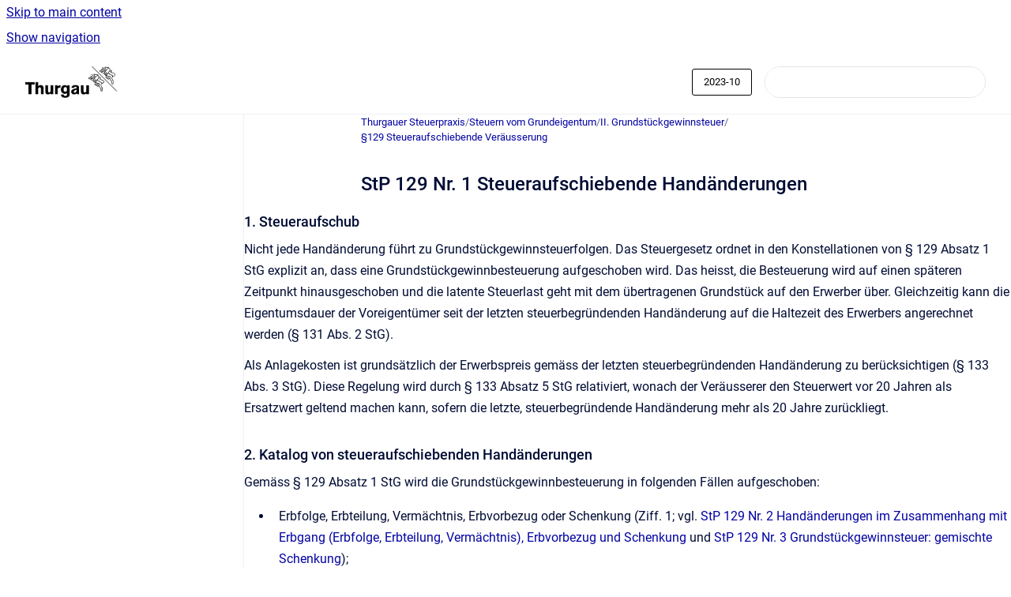

--- FILE ---
content_type: text/html
request_url: https://steuerpraxis.tg.ch/steuerpraxis/2023-10/stp-129-nr-1-steueraufschiebende-handanderungen
body_size: 8731
content:
<!doctype html>
            
        
    
        
<html class="no-js" lang="de" data-vp-page-id="79070095" data-vp-page-template="article">
    
    
    
<head>
    <!--CDP_HEAD_START-->
        <!--CDP_HEAD_END-->
    <meta charset="utf-8">
    <meta http-equiv="x-ua-compatible" content="ie=edge">
    <meta name="viewport" content="width=device-width, initial-scale=1">
    <meta name="repository-base-url" content="../../steuerpraxis/2023-10">
                <meta name="source-last-modified" content="2023-09-29T14:35Z">
    
    <meta name="Help Center Version"
          content="1.4">
    
        
    <link rel="icon" href="https://steuerpraxis.tg.ch/steuerpraxis/logo.png?inst-v=85c75b3a-3350-4330-8c0d-ab26598a7249">
    <link rel="apple-touch-icon" href="https://steuerpraxis.tg.ch/steuerpraxis/logo.png?inst-v=85c75b3a-3350-4330-8c0d-ab26598a7249">

            <link rel="canonical" href="https://steuerpraxis.tg.ch/steuerpraxis/2023-10/stp-129-nr-1-steueraufschiebende-handanderungen">
                                            <link rel="alternate" hreflang="de" href="https://steuerpraxis.tg.ch/steuerpraxis/2023-10/stp-129-nr-1-steueraufschiebende-handanderungen">

                                    <link rel="alternate" hreflang="x-default" href="https://steuerpraxis.tg.ch/steuerpraxis/2023-10/stp-129-nr-1-steueraufschiebende-handanderungen">
                                        
    


<!-- HelpCenter config -->


                                                                                
    
                

    <!-- Primary Meta Tags -->
    <meta name="title" content="StP 129 Nr. 1 Steueraufschiebende Handänderungen">
            <meta name="description" content="1. Steueraufschub Nicht jede Handänderung führt zu Grundstückgewinnsteuerfolgen. Das Steuergesetz ordnet in den Konstellationen von § 129 Absatz 1 ...">
    <meta property="og:description" content="1. Steueraufschub Nicht jede Handänderung führt zu Grundstückgewinnsteuerfolgen. Das Steuergesetz ordnet in den Konstellationen von § 129 Absatz 1 ...">
    <meta property="twitter:description" content="1. Steueraufschub Nicht jede Handänderung führt zu Grundstückgewinnsteuerfolgen. Das Steuergesetz ordnet in den Konstellationen von § 129 Absatz 1 ...">

        
    
    <!-- Open Graph / Facebook -->
    <meta property="og:type" content="website">
    <meta property="og:url" content="https://steuerpraxis.tg.ch/steuerpraxis/2023-10/stp-129-nr-1-steueraufschiebende-handanderungen">
    <meta property="og:title" content="StP 129 Nr. 1 Steueraufschiebende Handänderungen">
    <meta property="og:image" content="https://steuerpraxis.tg.ch/__assets-85c75b3a-3350-4330-8c0d-ab26598a7249/image/logo-kanton-thurgau.png">


    <!-- Twitter -->
    <meta property="twitter:card" content="summary_large_image">
    <meta property="twitter:title" content="StP 129 Nr. 1 Steueraufschiebende Handänderungen">
    <meta property="twitter:image" content="https://steuerpraxis.tg.ch/__assets-85c75b3a-3350-4330-8c0d-ab26598a7249/image/logo-kanton-thurgau.png">

    
    <script>
        var hasCookieNotice = true;
        var usesCookieOptInStrategy = true;
        var cookieRelatedFeatures = [];

        function isSitePreview() {
            var previewStagingUrlMatcher = /\/~preview-([a-f0-9]{8}-[a-f0-9]{4}-[a-f0-9]{4}-[a-f0-9]{4}-[a-f0-9]{12})\//;
            return previewStagingUrlMatcher.test(window.location.href);
        }

        function hasSiteViewerGivenConsentForTracking() {
            try {
                return window.localStorage.getItem('shc-cookies') === 'enabled';
            } catch (e) {
                return false;
            }
        }

        function hasSiteViewerRefusedConsentForTracking() {
            try {
                return window.localStorage.getItem('shc-cookies') === 'disabled';
            } catch (e) {
                return false;
            }
        }

        function areCookiesEnabled() {
                        if (!hasCookieNotice) {
                return true;
            }

                        if (usesCookieOptInStrategy) {
                                if (hasSiteViewerGivenConsentForTracking()) {
                    return true;
                }
            } else {
                                if (!hasSiteViewerRefusedConsentForTracking()) {
                    return true;
                }
            }

            return false;
        }

        var registerCookieRelatedFeature = function (featureFunction) {

                                                
            if (typeof featureFunction === 'function') {
                cookieRelatedFeatures.push(featureFunction);
            }
        }

        var initializeCookieRelatedFeatures = function () {

                                    
            if (!areCookiesEnabled()) {
                return;
            }
            window.scrollHelpCenter.areCookiesEnabled = true;
            for (const cookieRelatedFeature of cookieRelatedFeatures) {
                try {
                    cookieRelatedFeature();
                } catch (e) {
                    console.error(e);
                }
            }
        }

        
        window.scrollHelpCenter = {
            collection: JSON.parse('{\"members\":[{\"name\":\"Thurgauer Steuerpraxis\",\"prefix\":\"steuerpraxis\",\"versions\":{\"available\":[{\"name\":\"2026-01\"},{\"name\":\"2025-10\"},{\"name\":\"2025-01\"},{\"name\":\"2024-01\"},{\"name\":\"2023-10\"},{\"name\":\"2023-07\"}],\"current\":{\"name\":\"2023-10\"}},\"variants\":{\"available\":[]}}],\"currentContentSource\":{\"name\":\"Thurgauer Steuerpraxis\",\"prefix\":\"steuerpraxis\",\"versions\":{\"available\":[{\"name\":\"2026-01\"},{\"name\":\"2025-10\"},{\"name\":\"2025-01\"},{\"name\":\"2024-01\"},{\"name\":\"2023-10\"},{\"name\":\"2023-07\"}],\"current\":{\"name\":\"2023-10\"}},\"variants\":{\"available\":[]}}}'),
            source: {
                confluenceBaseUrl: 'https://steuerpraxis-tg.atlassian.net/wiki',
                confluencePageId: '79070095',
                confluenceSpaceKey: 'STEUERPRAX',
            },
            contentSourceKey: 'DOCUMENT:756eff62f88c35d0dd498b2e879e3d2c',
            siteKey: 'be3fd8ea-e803-4c73-ac57-830f7c828f70',
            customJsSrc: null,
            isSitePreview: isSitePreview(),
            areCookiesEnabled: areCookiesEnabled(),
            excludePageLabel: 'scroll-help-center-exclude-page',
            hasCookieNotice: hasCookieNotice,
            usesCookieOptInStrategy: usesCookieOptInStrategy,
            registerCookieRelatedFeature: registerCookieRelatedFeature,
            initializeCookieRelatedFeatures: initializeCookieRelatedFeatures,
            isPortal: false,
            isSearch: false,
            isError: false,
            isOverview: false,
            viewportLink: '../../steuerpraxis/2023-10/',
            relSiteRootPath: '../../',
            siteInstanceId: '85c75b3a-3350-4330-8c0d-ab26598a7249',
            theme: {
                root: {
                    absoluteLink: '../../steuerpraxis/2023-10/'
                },
                header: {
                    displaySpaceName: false,
                    links: JSON.parse('[]'),
                    logo: {
                        url: '../../__assets-85c75b3a-3350-4330-8c0d-ab26598a7249/image/logo-kanton-thurgau.png',
                        alt: 'steuerpraxis-tg'
                    },
                },
                cookieNotice: {
                    display: true,
                    headingText: 'Cookie Notice',
                    descriptionText: 'Please read our privacy statement.',
                    link: {
                        url: '',
                        text: ''
                    }
                }
            },
            integrations: {
                jiraServiceDesk: {
                    key: ''
                },
                intercom: {
                    appId: ''
                },
                zendesk: {
                    url: ''
                },
                aiSearch: {
                    enabled: false
                }
            },
            repository: {
                link: '../../steuerpraxis/2023-10',
                name: 'Thurgauer Steuerpraxis'
            },
            versionLinksForPage: JSON.parse('[{\"name\":\"2026-01\",\"toVersionLink\":\"..\/..\/steuerpraxis\/2026-01\/stp-129-nr-1-steueraufschiebende-handanderungen\"},{\"name\":\"2025-10\",\"toVersionLink\":\"..\/..\/steuerpraxis\/2025-10\/stp-129-nr-1-steueraufschiebende-handanderungen\"},{\"name\":\"2025-01\",\"toVersionLink\":\"..\/..\/steuerpraxis\/2025-01\/stp-129-nr-1-steueraufschiebende-handanderungen\"},{\"name\":\"2024-01\",\"toVersionLink\":\"..\/..\/steuerpraxis\/2024-01\/stp-129-nr-1-steueraufschiebende-handanderungen\"},{\"name\":\"2023-10\",\"toVersionLink\":\"..\/..\/steuerpraxis\/2023-10\/stp-129-nr-1-steueraufschiebende-handanderungen\"},{\"name\":\"2023-07\",\"toVersionLink\":\"..\/..\/steuerpraxis\/2023-07\/stp-129-nr-1-steueraufschiebende-handanderungen\"}]'),
            variantLinksForPage: JSON.parse('[]'),
            languageLinksForPage: JSON.parse('[{\"displayName\":\"German\",\"code\":\"de\",\"toLanguageLink\":\"..\/..\/steuerpraxis\/2023-10\/stp-129-nr-1-steueraufschiebende-handanderungen\",\"fallback\":false}]'),
            defaultLanguageCode: 'de'        };
    </script>

    
            
    

    
        
    <link rel="stylesheet" href="../../__theme/css/app--9d49c7a6f16d6f27f169.css">

    
            <link rel="stylesheet"
              id="theme-asset-custom-css"
              href="../../__assets-85c75b3a-3350-4330-8c0d-ab26598a7249/css/custom.css">
    
    
<style>
            :root {
                        --_vpt-INTERNAL-footer-background: #385071;
        --_vpt-INTERNAL-footer-foreground: #FFF;
        --_vpt-INTERNAL-header-background: #ffffff;
        --_vpt-INTERNAL-header-foreground: #000000;

        /* @deprecated */
        --vp-portal-banner-background-image: url('../header-background--b27bdbd2502a69f032bd.jpg');
        /* @deprecated */
        --vp-portal-banner-text-color: #FFF;
        /* @deprecated */
        --vp-space-banner-background-image: url('../../__assets-85c75b3a-3350-4330-8c0d-ab26598a7249/image/banner-steuerpraxis.jpg');
        /* @deprecated */
        --vp-space-banner-text-color: #FFF;
    }
</style>

    <title>StP 129 Nr. 1 Steueraufschiebende Handänderungen</title>

        </head>
    <!-- pageid attribute is deprecated - please use data-vp-page-id on html element instead -->
    <body pageid="79070095" class="flex flex-col min-h-screen">
                    <div id="vp-js-cookies__notice"></div>
            <vp-a11y-skip-controller>
                <a class="vp-a11y-skip-trigger" href="#content">
                    <i18n-message i18nkey="navigation.skip.to.main.label">
                        Skip to main content
                    </i18n-message>
                </a>
            </vp-a11y-skip-controller>
            <button type="button" class="vp-a11y-skip-trigger vp-js-a11y-navigation-toggle">
                <i18n-message i18nkey="navigation.open.label">
                    Show navigation
                </i18n-message>
            </button>
        
        

<header data-vp-component="header" class="header hc-header-background-color">
    <div class="header__navigation relative">
        <div class="hc-header-background-color relative z-10" id="site-navigation">
            <div class="top-bar header__navigation--large vp-container hc-header-background-color hc-header-font-color">
                <div class="top-bar-left">
                    <ul class="flex flex-wrap flex-row gap-4 items-center relative m-0 p-0 list-none hc-header-background-color">
                        <li class="leading-none align-self-center header__navigation--logo">
                            <vp-localized-link>
                                <a href="../../steuerpraxis/2023-10/">
                                    <img src="../../__assets-85c75b3a-3350-4330-8c0d-ab26598a7249/image/logo-kanton-thurgau.png" alt="">
                                    <i18n-message class="sr-only" i18nKey="header.home.label">
                                        Go to homepage
                                    </i18n-message>
                                </a>
                            </vp-localized-link>
                        </li>
                                            </ul>
                </div>
                <div class="top-bar-right no-print">
                    <div class="header__navigation--large__menu hc-header-background-color">
                        <ul class="flex flex-row m-0 p-0 list-none render-links">
                            
                        </ul>
                                                    <div id="vp-js-desktop__navigation__picker" class="ml-2 my-auto">
                                <!-- These are just placeholders and will be replaced by the actual pickers which are rendered by preact -->
                                                                    <div class="vp-picker vp-version-picker">
                                        <button class="vp-button vp-button--variant-outline vp-picker__button">
                                            2023-10
                                        </button>
                                    </div>
                                                                                            </div>
                                                                            <div class="my-auto list-none ml-4">
                                    

        
        
    
    <div
        data-vp-id="search-bar-placeholder"
        data-vp-component="search-bar"
        data-vp-variant=""
        class="vp-search-bar "
        aria-hidden="true"
    >
        <form
            action="/search.html"
            method="GET"
            class="vp-search-bar__input-container"
        >
            <div
                data-vp-component="search-input"
                data-vp-variant="border"
                class="vp-search-input vp-search-input--border"
            >
                <input
                    type="search"
                    autocomplete="off"
                    value=""
                    class="vp-search-input__input"
                    style="margin-right: 0;"
                >
            </div>
        </form>
    </div>

    
    <script data-vp-id="search-bar-config" type="application/json">
        {
            "hasContentSourceFilter": false,
            "hasQuickSearch": true,
            "variant": ""
        }
    </script>
                            </div>
                                            </div>

                    <button type="button" class="vp-js-header-search-toggle vp-button header__navigation--button hc-header-font-color">
                        <svg
                            data-vp-id="header-search-toggle-icon"
                            data-vp-component="icon"
                            xmlns="http://www.w3.org/2000/svg"
                            width="20"
                            height="20"
                            viewBox="0 0 20 20"
                            fill="none"
                            aria-hidden="true"
                        >
                            <path d="M8.99452 14.5C10.5121 14.5 11.809 13.9669 12.8854 12.9007C13.9618 11.8345 14.5 10.5361 14.5 9.00548C14.5 7.48794 13.9631 6.19097 12.8893 5.11458C11.8155 4.03819 10.519 3.5 9 3.5C7.46786 3.5 6.16816 4.0369 5.1009 5.11071C4.03363 6.18453 3.5 7.48096 3.5 9C3.5 10.5321 4.0331 11.8318 5.09929 12.8991C6.1655 13.9664 7.46391 14.5 8.99452 14.5ZM9 16C8.02913 16 7.11974 15.816 6.27185 15.4479C5.42395 15.0799 4.68056 14.5799 4.04167 13.9479C3.40278 13.316 2.90278 12.576 2.54167 11.728C2.18056 10.88 2 9.97053 2 8.99956C2 8.04152 2.18403 7.13542 2.55208 6.28125C2.92014 5.42708 3.41864 4.68387 4.04758 4.0516C4.67653 3.41935 5.41569 2.91935 6.26508 2.5516C7.11449 2.18387 8.02548 2 8.99806 2C9.95769 2 10.8646 2.18403 11.7188 2.55208C12.5729 2.92014 13.316 3.42014 13.9479 4.05208C14.5799 4.68403 15.0799 5.42612 15.4479 6.27835C15.816 7.13058 16 8.0381 16 9.00094C16 9.83365 15.8615 10.6213 15.5846 11.3638C15.3078 12.1062 14.9254 12.7836 14.4375 13.3958L18 16.9583L16.9375 18L13.375 14.4583C12.7668 14.9459 12.0939 15.3247 11.3564 15.5948C10.6188 15.8649 9.83333 16 9 16Z" fill="currentColor"></path>
                        </svg>
                        <i18n-message class="sr-only" i18nKey="search.form.show.label"></i18n-message>
                    </button>
                </div>
            </div>
        </div>
    </div>
</header>

        <div class="flex flex-col flex-grow hc-main-wrapper">
                            


<div class="vp-article vp-container article">
    <div class="vp-article__aside-left no-print">
        <div id="vp-js-desktop__navigation" class="vp-article__aside-left__inner"></div>
    </div>

    <main id="article-content" class="vp-article__content-panel">
                    
    <i18n-message i18nkey="breadcrumb.label" attribute="aria-label" class="vp-breadcrumbs__wrapper">
        <nav class="vp-breadcrumbs" aria-label="Breadcrumb" role="navigation">
            <div class="breadcrumbs-wrapper">
                <ol class="breadcrumbs breadcrumbs--fit-content">
                                            <li>
                                                            <a href="../../steuerpraxis/2023-10/" rel="prev">Thurgauer Steuerpraxis</a>
                                                                                        <span aria-hidden="true">/</span>
                                                    </li>
                                            <li>
                                                            <a href="../../steuerpraxis/2023-10/steuern-vom-grundeigentum" rel="prev" class="js-breadcrumbs-truncate">Steuern vom Grundeigentum</a>
                                                                                        <span aria-hidden="true">/</span>
                                                    </li>
                                            <li>
                                                            <a href="../../steuerpraxis/2023-10/ii-grundstuckgewinnsteuer" rel="prev" class="js-breadcrumbs-truncate">II. Grundstückgewinnsteuer</a>
                                                                                        <span aria-hidden="true">/</span>
                                                    </li>
                                            <li>
                                                            <a href="../../steuerpraxis/2023-10/129-steueraufschiebende-verausserung" rel="prev" class="js-breadcrumbs-truncate">§129 Steueraufschiebende Veräusserung</a>
                                                                                </li>
                                    </ol>
            </div>
        </nav>
    </i18n-message>
                        <div id="content" class="vp-a11y-skip-target" tabindex="-1"></div>
                    <div class="vp-article__aside-right no-print">
                <vp-toc data-vp-component="toc" for="main-content">
                    <vp-a11y-skip-controller slot="afterbegin">
                        <a class="vp-a11y-skip-trigger"  href="#article-inner-content">
                            <i18n-message i18nkey="navigation.skip.toc.label">
                                Skip table of contents
                            </i18n-message>
                        </a>
                    </vp-a11y-skip-controller>
                </vp-toc>
            </div>
                <div id="article-inner-content" class="vp-article__wrapper" tabindex="-1">
            <header class="article-header">
                <!-- CSS class article__heading is deprecated and will be removed in the future -->
                <h1 class="vp-article__heading article__heading"><span>StP 129 Nr. 1 Steueraufschiebende Handänderungen</span></h1>
            </header>

            <section id="main-content" class="vp-article__content wiki-content article__content">
                    <h3 id="id-(2023-10)StP129Nr.1SteueraufschiebendeHandänderungen-1.Steueraufschub">1. Steueraufschub</h3><p>Nicht jede Handänderung führt zu Grundstückgewinnsteuerfolgen. Das Steuergesetz ordnet in den Konstellationen von § 129 Absatz 1 StG explizit an, dass eine Grundstückgewinnbesteuerung aufgeschoben wird. Das heisst, die Besteuerung wird auf einen späteren Zeitpunkt hinausgeschoben und die latente Steuerlast geht mit dem übertragenen Grundstück auf den Erwerber über. Gleichzeitig kann die Eigentumsdauer der Voreigentümer seit der letzten steuerbegründenden Handänderung auf die Haltezeit des Erwerbers angerechnet werden (§ 131 Abs. 2 StG).</p><p>Als Anlagekosten ist grundsätzlich der Erwerbspreis gemäss der letzten steuerbegründenden Handänderung zu berücksichtigen (§&nbsp;133 Abs. 3 StG). Diese Regelung wird durch § 133 Absatz 5 StG relativiert, wonach der Veräusserer den Steuerwert vor 20 Jahren als Ersatzwert geltend machen kann, sofern die letzte, steuerbegründende Handänderung mehr als 20 Jahre zurückliegt.</p><h3 id="id-(2023-10)StP129Nr.1SteueraufschiebendeHandänderungen-2.KatalogvonsteueraufschiebendenHandänderungen">2. Katalog von steueraufschiebenden Handänderungen</h3><p>Gemäss § 129 Absatz 1 StG wird die Grundstückgewinnbesteuerung in folgenden Fällen aufgeschoben:</p><ul><li><p>Erbfolge, Erbteilung, Vermächtnis, Erbvorbezug oder Schenkung (Ziff. 1; vgl. <a href="../../steuerpraxis/2023-10/stp-129-nr-2-handanderungen-im-zusammenhang-mit-er" data-linked-resource-id="79299969" data-linked-resource-version="1" data-linked-resource-type="page">StP 129 Nr. 2 Handänderungen im Zusammenhang mit Erbgang (Erbfolge, Erbteilung, Vermächtnis), Erbvorbezug und Schenkung</a> und <a href="../../steuerpraxis/2023-10/stp-129-nr-3-grundstuckgewinnsteuer-gemischte-sche" data-linked-resource-id="78972140" data-linked-resource-version="1" data-linked-resource-type="page">StP 129 Nr. 3 Grundstückgewinnsteuer: gemischte Schenkung</a>);</p></li><li><p>Handänderung unter Ehegatten (Ziff. 2);</p></li><li><p>Landumlegungen zwecks Güterzusammenlegung, Quartierplanung, Grenzbereinigung, Abrundung landwirtschaftlicher Heimwesen sowie bei Landumlegungen im Enteignungsverfahren oder bei drohender Enteignung; ausgenommen bleiben allfällige Aufzahlungen und der freihändige Verkauf (Ziff. 6);</p></li><li><p>vollständige oder teilweise Veräusserung eines land- oder forstwirtschaftlichen Grundstücks, soweit der Erlös innert angemessener Frist zum Erwerb eines selbstbewirtschafteten Ersatzgrundstücks oder zur Verbesserung der eigenen, selbstbewirtschafteten land- oder forstwirtschaftlichen Grundstücke in der Schweiz verwendet wird (Ziff. 8);</p></li><li><p>Veräusserung einer dauernd und ausschliesslich selbstgenutzten Wohnliegenschaft, soweit der Erlös innert angemessener Frist vor und nach der Veräusserung zum Erwerb oder zum Bau einer gleichgenutzten Ersatzliegenschaft in der Schweiz verwendet wird (Ziff. 9; für weitergehende Ausführungen wird auf <a href="../../steuerpraxis/2023-10/stp-129-nr-4-ersatzbeschaffung-von-selbstgenutztem" data-linked-resource-id="79168664" data-linked-resource-version="1" data-linked-resource-type="page">StP 129 Nr. 4 Ersatzbeschaffung von selbstgenutztem Wohneigentum</a> verwiesen).</p></li></ul><h3 id="id-(2023-10)StP129Nr.1SteueraufschiebendeHandänderungen-3.SteuerbefreitejuristischePersonen">3. Steuerbefreite juristische Personen</h3><p>Die nach § 75 Absatz 1 Ziffer 4 bis 8 StG von der subjektiven Steuerpflicht befreiten juristischen Personen unterliegen gestützt auf § 75 Absatz 2 StG den Grundsteuern.</p><p>Gemäss Artikel 23 Absatz 4 StHG gelten für diese juristischen Personen auch die Bestimmungen über die Ersatzbeschaffung (Art. 8 Abs. 4 StHG). Demnach kann ein Steueraufschub (Grundstückgewinnsteuer) bzw. eine Steuerbefreiung (Handänderungssteuer) in Betracht fallen, wenn eine solche juristische Person ein betriebsnotwendiges Grundstück veräussert und den Erlös in ein betriebsnotwendiges Ersatzgrundstück reinvestiert. Bei der Grundstückgewinnsteuer gilt diesbezüglich auch die absolute Methode siehe  Ziffer 5 (vgl. <a href="../../steuerpraxis/2023-10/stp-31-nr-1-ersatzbeschaffung-von-anlagevermogen" data-linked-resource-id="79004199" data-linked-resource-version="1" data-linked-resource-type="page">StP 31 Nr. 1 Ersatzbeschaffung von Anlagevermögen</a>).</p><h3 id="id-(2023-10)StP129Nr.1SteueraufschiebendeHandänderungen-4.Vorsorgeeinrichtungen">4. Vorsorgeeinrichtungen</h3><p>Vorsorgeeinrichtungen unterliegen gemäss Artikel 80 Absatz 4 BVG und § 75 Absatz 2 StG der Grundstückgewinnbesteuerung. Auch Handänderungssteuern können bei Grundstückübertragungen erhoben werden.</p><p>Ist eine Liegenschaftsübertragung als steuerneutrale Umstrukturierung im Sinne von Artikel 8 Absatz 3 StHG und Artikel 24 Absatz 3 und Absatz 3<sup>quater</sup> StHG zu qualifizieren, wird ein allfälliger Grundstückgewinn aufgeschoben. Gemäss Artikel 80 Absatz 4 BVG dürfen bei Fusionen und Aufteilungen von Vorsorgeeinrichtungen keine (Grundstück-) Gewinnsteuern erhoben werden. Unter den Begriff „Aufteilungen“ fallen spaltungs- oder ausgliederungsähnliche Transaktionen, die aber einen weiteren Anwendungsbereich umfassen als die erwähnten Umstrukturierungstatbestände (Margraf, Steuerfolgen im Zusammenhang mit der Übertragung von Liegenschaften zwischen (steuerbefreiten) Vorsorgeeinrichtungen; StR 10/2011, S. 750).</p><p>Die Voraussetzungen für eine Ersatzbeschaffung im Sinne von Artikel 8 Absatz 4 StHG sind gemäss der bundesgerichtlichen Rechtsprechung bei einer Vorsorgeeinrichtung, welche Liegenschaften veräussert und mit dem Veräusserungserlös in neue Liegenschaften investiert, grundsätzlich nicht gegeben, da es an der für Ersatzbeschaffungen wesenseigene und erforderliche «Unmittelbarkeit» zur Betriebsnotwendigkeit fehle (2C_340/2011, Erw. 2.5; Margraf, Ersatzbeschaffungen von subjektiv steuerbefreiten Personen im Sinn von Art. 24 Abs. 4 StHG; StR 7-8/2016, S. 557).</p><hr><h4 id="id-(2023-10)StP129Nr.1SteueraufschiebendeHandänderungen-ÄltereVersionen">Ältere Versionen</h4>

    
    

<div class="plugin_attachments_container">
    <div class="plugin_attachments_table_container">
        <fieldset class="hidden">
            <input type="hidden" class="plugin_attachments_macro_render_param" name="pageId" value="79070095">
            <input type="hidden" class="plugin_attachments_macro_render_param" name="pageSize" value="500">
            <input type="hidden" class="plugin_attachments_macro_render_param" name="totalPages" value="1">
            <input type="hidden" name="deleteConfirmMessage" value="Wollen Sie die angehängte Datei " {0} wirklich in den papierkorb verschieben? dieser vorgang kann nur von einem bereichsadministrator rückgängig gemacht werden.>
                                                 <input type="hidden" class="plugin_attachments_macro_render_param" name="patterns" value="*pdf">
                                                                 <input type="hidden" class="plugin_attachments_macro_render_param" name="sortOrder" value="descending">
                                                                 <input type="hidden" class="plugin_attachments_macro_render_param" name="sortBy" value="name">
                                                                    <input type="hidden" name="outputType" value="email">
        </fieldset>
                






    


<table class="attachments aui" data-sort-by="name" data-sort-order="descending" data-tablesorter-headers="{&quot;0&quot;: {&quot;sorter&quot;: false}}">
        <tbody><tr class="header-row">
        
        <th class="filename-column">
            Datei
        </th>
        <th class="modified-column">
            Geändert
        </th>
    </tr>

        
    </tbody><tbody>
                    
                                
            <tr id="attachment-79070129" class="attachment-row" data-attachment-id="79070129">

                

                <td class="filename-column">
                    <p>
                        

    


<span class="aui-icon content-type-attachment-pdf" title="PDF-Datei" role="img">PDF-Datei</span>                                                    <a class="filename" href="../../__attachments/79070095/129-01-V2019-01.01.pdf?inst-v=85c75b3a-3350-4330-8c0d-ab26598a7249" title="Herunterladen" data-filename="129-01-V2019-01.01.pdf" data-type="application/pdf" data-linked-resource-container-id="79070095">
                                129-01-V2019-01.01.pdf
                            </a>
                        
                                                                        
                                            </p>
                </td>

                <td class="attachment-created modified-column" data-sort-value="1695998153232">
                                        <span>Sept. 29, 2023</span>
                    
                                        
                            </td>
            </tr>
            
                                
            <tr id="attachment-79070120" class="attachment-row" data-attachment-id="79070120">

                

                <td class="filename-column">
                    <p>
                        

    


<span class="aui-icon content-type-attachment-pdf" title="PDF-Datei" role="img">PDF-Datei</span>                                                    <a class="filename" href="../../__attachments/79070095/129-01-V2018-01.01.pdf?inst-v=85c75b3a-3350-4330-8c0d-ab26598a7249" title="Herunterladen" data-filename="129-01-V2018-01.01.pdf" data-type="application/pdf" data-linked-resource-container-id="79070095">
                                129-01-V2018-01.01.pdf
                            </a>
                        
                                                                        
                                            </p>
                </td>

                <td class="attachment-created modified-column" data-sort-value="1695998152269">
                                        <span>Sept. 29, 2023</span>
                    
                                        
                            </td>
            </tr>
            
                                
            <tr id="attachment-79070132" class="attachment-row" data-attachment-id="79070132">

                

                <td class="filename-column">
                    <p>
                        

    


<span class="aui-icon content-type-attachment-pdf" title="PDF-Datei" role="img">PDF-Datei</span>                                                    <a class="filename" href="../../__attachments/79070095/129-01-V2017-01.07.pdf?inst-v=85c75b3a-3350-4330-8c0d-ab26598a7249" title="Herunterladen" data-filename="129-01-V2017-01.07.pdf" data-type="application/pdf" data-linked-resource-container-id="79070095">
                                129-01-V2017-01.07.pdf
                            </a>
                        
                                                                        
                                            </p>
                </td>

                <td class="attachment-created modified-column" data-sort-value="1695998153515">
                                        <span>Sept. 29, 2023</span>
                    
                                        
                            </td>
            </tr>
            
                                
            <tr id="attachment-79070123" class="attachment-row" data-attachment-id="79070123">

                

                <td class="filename-column">
                    <p>
                        

    


<span class="aui-icon content-type-attachment-pdf" title="PDF-Datei" role="img">PDF-Datei</span>                                                    <a class="filename" href="../../__attachments/79070095/129-01-V2015-01.01.pdf?inst-v=85c75b3a-3350-4330-8c0d-ab26598a7249" title="Herunterladen" data-filename="129-01-V2015-01.01.pdf" data-type="application/pdf" data-linked-resource-container-id="79070095">
                                129-01-V2015-01.01.pdf
                            </a>
                        
                                                                        
                                            </p>
                </td>

                <td class="attachment-created modified-column" data-sort-value="1695998152618">
                                        <span>Sept. 29, 2023</span>
                    
                                        
                            </td>
            </tr>
            
                                
            <tr id="attachment-79070135" class="attachment-row" data-attachment-id="79070135">

                

                <td class="filename-column">
                    <p>
                        

    


<span class="aui-icon content-type-attachment-pdf" title="PDF-Datei" role="img">PDF-Datei</span>                                                    <a class="filename" href="../../__attachments/79070095/129-01-V2014-01.01.pdf?inst-v=85c75b3a-3350-4330-8c0d-ab26598a7249" title="Herunterladen" data-filename="129-01-V2014-01.01.pdf" data-type="application/pdf" data-linked-resource-container-id="79070095">
                                129-01-V2014-01.01.pdf
                            </a>
                        
                                                                        
                                            </p>
                </td>

                <td class="attachment-created modified-column" data-sort-value="1695998153797">
                                        <span>Sept. 29, 2023</span>
                    
                                        
                            </td>
            </tr>
            
                                
            <tr id="attachment-79070117" class="attachment-row" data-attachment-id="79070117">

                

                <td class="filename-column">
                    <p>
                        

    


<span class="aui-icon content-type-attachment-pdf" title="PDF-Datei" role="img">PDF-Datei</span>                                                    <a class="filename" href="../../__attachments/79070095/129-01-V2012-31.08.pdf?inst-v=85c75b3a-3350-4330-8c0d-ab26598a7249" title="Herunterladen" data-filename="129-01-V2012-31.08.pdf" data-type="application/pdf" data-linked-resource-container-id="79070095">
                                129-01-V2012-31.08.pdf
                            </a>
                        
                                                                        
                                            </p>
                </td>

                <td class="attachment-created modified-column" data-sort-value="1695998151956">
                                        <span>Sept. 29, 2023</span>
                    
                                        
                            </td>
            </tr>
            
                                
            <tr id="attachment-79070126" class="attachment-row" data-attachment-id="79070126">

                

                <td class="filename-column">
                    <p>
                        

    


<span class="aui-icon content-type-attachment-pdf" title="PDF-Datei" role="img">PDF-Datei</span>                                                    <a class="filename" href="../../__attachments/79070095/129-01-V2010-30.06.pdf?inst-v=85c75b3a-3350-4330-8c0d-ab26598a7249" title="Herunterladen" data-filename="129-01-V2010-30.06.pdf" data-type="application/pdf" data-linked-resource-container-id="79070095">
                                129-01-V2010-30.06.pdf
                            </a>
                        
                                                                        
                                            </p>
                </td>

                <td class="attachment-created modified-column" data-sort-value="1695998152937">
                                        <span>Sept. 29, 2023</span>
                    
                                        
                            </td>
            </tr>
            
                                
            <tr id="attachment-79070114" class="attachment-row" data-attachment-id="79070114">

                

                <td class="filename-column">
                    <p>
                        

    


<span class="aui-icon content-type-attachment-pdf" title="PDF-Datei" role="img">PDF-Datei</span>                                                    <a class="filename" href="../../__attachments/79070095/129-01-V2005-01.01%20Cineu.pdf?inst-v=85c75b3a-3350-4330-8c0d-ab26598a7249" title="Herunterladen" data-filename="129-01-V2005-01.01 Cineu.pdf" data-type="application/pdf" data-linked-resource-container-id="79070095">
                                129-01-V2005-01.01 Cineu.pdf
                            </a>
                        
                                                                        
                                            </p>
                </td>

                <td class="attachment-created modified-column" data-sort-value="1695998151668">
                                        <span>Sept. 29, 2023</span>
                    
                                        
                            </td>
            </tr>
            
                                
            <tr id="attachment-79070111" class="attachment-row" data-attachment-id="79070111">

                

                <td class="filename-column">
                    <p>
                        

    


<span class="aui-icon content-type-attachment-pdf" title="PDF-Datei" role="img">PDF-Datei</span>                                                    <a class="filename" href="../../__attachments/79070095/129-01-V2002-01.01.pdf?inst-v=85c75b3a-3350-4330-8c0d-ab26598a7249" title="Herunterladen" data-filename="129-01-V2002-01.01.pdf" data-type="application/pdf" data-linked-resource-container-id="79070095">
                                129-01-V2002-01.01.pdf
                            </a>
                        
                                                                        
                                            </p>
                </td>

                <td class="attachment-created modified-column" data-sort-value="1695998151370">
                                        <span>Sept. 29, 2023</span>
                    
                                        
                            </td>
            </tr>
                        </tbody>
</table>


    </div>
    

    
</div>

<p></p>

        
<div class="table-overlay full reveal article__content" data-vp-id="js-table-overlay">
    <i18n-message i18nkey="modal.cta.close.label" attribute="title">
        <button class="close-button table-overlay__close"
                data-close
                title="Close modal"
                type="button">
            <span aria-hidden="true">&times;</span>
        </button>
    </i18n-message>
    <div class="table-overlay__content"></div>
</div>

                            </section>

                    </div>
    </main>
</div>
                    </div>

        
    
<footer data-vp-component="footer" class="footer hc-footer-background-color">
    <div class="grid lg:flex footer--alignment hc-footer-font-color vp-container">
                    <div class="flex hc-footer-font-color">
                <img src="../../__theme/footer-logo--f92dd2820b24ad5bb8be.svg" class="footer__logo" alt="">
            </div>
                <div class="grid">
            <div class="footer__links">
                            </div>
                <ul class="footer__attribution-line--copyright hc-footer-font-color">
                    <li>
                    <i18n-message i18nkey="footer.copyright.label" options='{ "date": "2026", "by": "Kanton Thurgau - Rechtlicher Hinweis: Die Informationen erfolgen ohne Gewähr und haben keinerlei Rechtswirkung." }'>
                        Copyright &copy; 2026 Kanton Thurgau - Rechtlicher Hinweis: Die Informationen erfolgen ohne Gewähr und haben keinerlei Rechtswirkung.
                    </i18n-message>
                    </li>
                    <li>
                        <span aria-hidden="true">&bull;</span>
                        <i18n-message i18nkey="footer.poweredBy.label">Powered by</i18n-message>
                        &#32;
                        <a
                            href="https://www.k15t.com/go/scroll-viewport-cloud-help-center"
                            rel="noopener nofollow"
                        >
                            Scroll Viewport
                        </a>
                        &#32;
                        &#38;
                        &#32;
                        <a
                            href="https://www.atlassian.com/software/confluence"
                            rel="noopener nofollow"
                        >
                            Atlassian Confluence
                        </a>
                    </li>
                    <li id="vp-js-cookies__reset-link"></li>
                </ul>
                    </div>
    </div>
</footer>

        
    
    
        
        
            
    
                
                
                
        
        <div id="vp-js-mobile__navigation"></div>

                            <div class="vp-error-log">
                <div class="vp-error-log__backdrop"></div>
                <div class="vp-error-log__modal">
                    <div class="vp-error-log__header">
                        <i18n-message i18nkey="preview.errorLog.header.label" ns="common">
                            JavaScript errors detected
                        </i18n-message>
                    </div>
                    <div class="vp-error-log__content">
                        <p>
                            <i18n-message i18nkey="preview.errorLog.content.0" ns="common">
                                Please note, these errors can depend on your browser setup.
                            </i18n-message>
                        </p>
                        <ul data-error-log-list>
                            <template class="vp-error-log__item--template">
                                <li></li>
                            </template>
                        </ul>
                        <p>
                            <i18n-message i18nkey="preview.errorLog.content.1" ns="common">
                                If this problem persists, please contact our support.
                            </i18n-message>
                        </p>
                    </div>
                    <div class="vp-error-log__footer">
                        <a class="vp-button vp-button--primary" href="https://k15t.jira.com/servicedesk/customer/portal/3" rel="noopener">
                            <i18n-message i18nkey="preview.errorLog.cta.support.label" ns="common">
                                Contact Support
                            </i18n-message>
                        </a>
                        <a class="vp-button vp-button--secondary" id="error-log-close-button" tabindex="0">
                            <i18n-message i18nkey="preview.errorLog.cta.close.label" ns="common">
                                Close
                            </i18n-message>
                        </a>
                    </div>
                </div>
            </div>
        
        <script>
            (function() {
                // set the inapphelp attributes as early as possible to avoid flashing content that should be hidden
                const searchParams = new URL(location.href).searchParams;

                if (searchParams.get('inAppHelp') === 'true') {
                    const inAppHelpClasses = ['vp-in-app-help'];

                    if (searchParams.get('title') === 'false') {
                        inAppHelpClasses.push('vp-in-app-help--no-title');
                    }

                    document.body.classList.add(...inAppHelpClasses);
                }
            }());
        </script>

        <script>
            if(!false) {
                window.scrollHelpCenter.initializeCookieRelatedFeatures();
            }
        </script>

        <script src="../../__theme/js/app--e097f5305d0a99a7c40c.js"></script>
    </body>
</html>


--- FILE ---
content_type: text/css
request_url: https://steuerpraxis.tg.ch/__assets-85c75b3a-3350-4330-8c0d-ab26598a7249/css/custom.css
body_size: -118
content:
.modified-column{
 display: none; 
}